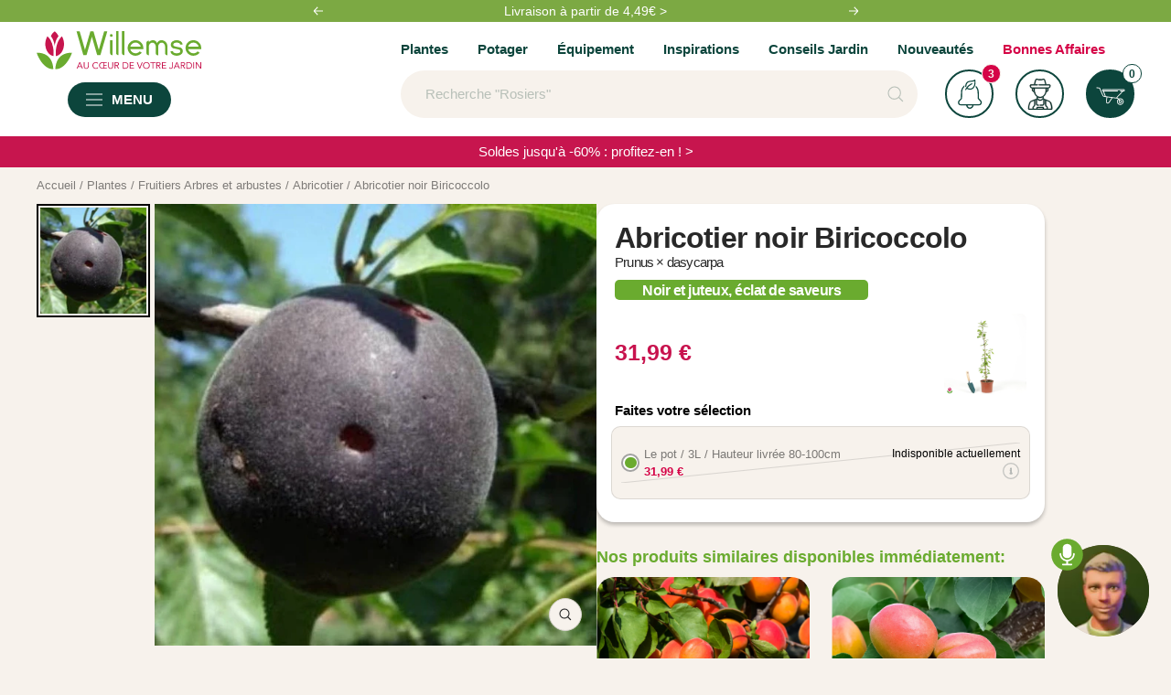

--- FILE ---
content_type: text/javascript
request_url: https://cdn.shopify.com/extensions/78d1a909-02f9-430b-a819-8b063adf2e65/hulk-form-builder-3/assets/form-builder-script.js
body_size: 467
content:
(function() {
  hulk_customer_email = '';
  if(window.formbuilder_customer && window.formbuilder_customer.email){
      hulk_customer_email = window.formbuilder_customer.email
  }

  var GetCorePage = function() {
    var wireframes = document.getElementsByClassName("pxFormGenerator");
    form_url = 'https://formbuilder.hulkapps.com';
    if(wireframes.length > 0){
      for (var i = 0; i < wireframes.length; i++) {
        curFrame = wireframes[i];
        if (curFrame.id){
          var curfrm = document.getElementById('frame_'+curFrame.id);
          var available_iframe = document.getElementById(curFrame.id).innerHTML;
          
          if(available_iframe.indexOf('iframe') === -1){
                var hulk_regexp = /(?!&)utm_[^=]*=[^&]*(?=)/g;
                var hulk_utm_matches = location.search.substr(1).match(hulk_regexp);
                var hulk_utm_params = '';
                if (hulk_utm_matches != undefined){
                    hulk_utm_params = hulk_utm_matches.join('&');
                }
                var hulk_referrer_url = location.href
                var str = '';
                if (hulk_utm_params){
                    hulk_utm_params = hulk_utm_params.includes("utm_source") ? hulk_utm_params : 'utm_source=hulkapps-form-builder-app&'+hulk_utm_params
                    str = hulk_customer_email ? '<iframe src="' + form_url + '/corepage/customform?id=' + curFrame.id +'&referrer_url='+hulk_referrer_url+'&'+ hulk_utm_params +'&customer_email='+hulk_customer_email+'"  id="frame_' + curFrame.id + '" frameborder="0" width="100%">' : '<iframe src="' + form_url + '/corepage/customform?id=' + curFrame.id +'&referrer_url='+hulk_referrer_url+'&'+ hulk_utm_params +'"  id="frame_' + curFrame.id + '" frameborder="0" width="100%">';
                }else{
                    str = hulk_customer_email ? '<iframe src="' + form_url + '/corepage/customform?id=' + curFrame.id +'&referrer_url='+hulk_referrer_url+'&customer_email='+hulk_customer_email+'"  id="frame_' + curFrame.id + '" frameborder="0" width="100%">' : '<iframe src="' + form_url + '/corepage/customform?id=' + curFrame.id +'&referrer_url='+hulk_referrer_url+'" id="frame_' + curFrame.id + '" frameborder="0" width="100%">';
                }
                document.getElementById(curFrame.id).innerHTML = str ;
          }
          frame_resize(curFrame.id);
        }  
      }
    }

    function frame_resize(id){
      var iframes = document.getElementsByClassName("pxFormGenerator");
      if(iframes.length > 0){
        for (var i = 0; i < iframes.length; i++) {  
          var width = document.getElementById(id).style.width;
          var formId = id;
          var divId = 'frame_'+id;
          var zino_resize = function (event) {
              if (event.origin !== form_url) {
                  return;
              }
              var zino_iframe = document.getElementById(divId);
              if (zino_iframe) {
                if(event.data['formid'] == formId){
                  if(window.FbThemeAppExtSettingsHash){
                    zino_iframe.contentWindow.postMessage(JSON.stringify(window.FbThemeAppExtSettingsHash),'*');
                  }
                  zino_iframe.style.height = event.data['height'] + "px";
                  if(event.data['scroll_to'] == true){
                      const formElement = document.querySelector('#frame_' + formId);
                      const formRect = formElement.getBoundingClientRect();
                      const targetOffset = formElement.offsetTop > 0 ? formElement.offsetTop - 50 : 0.80 * (formRect.top + window.scrollY);
                      const duration = 1000;
                      const startTime = performance.now();
                      const startScrollOffset = window.pageYOffset || document.documentElement.scrollTop || document.body.scrollTop || 0;

                      function scrollToTarget(currentTime) {
                          const elapsed = currentTime - startTime;
                          const progress = Math.min(elapsed / duration, 1);
                          const easing = easeInOutCubic(progress);
                          const scrollOffset = startScrollOffset + (targetOffset - startScrollOffset) * easing;

                          window.scrollTo(0, scrollOffset);

                          if (elapsed < duration) {
                              requestAnimationFrame(scrollToTarget);
                          }
                      }

                      function easeInOutCubic(t) {
                          return t < 0.5 ? 4 * t * t * t : (t - 1) * (2 * t - 2) * (2 * t - 2) + 1;
                      }

                      requestAnimationFrame(scrollToTarget);
                  }
                }
              }
          };
          if (window.addEventListener) {
              window.addEventListener("message", zino_resize, false);
          } else if (window.attachEvent) {
              window.attachEvent("onmessage", zino_resize);
          } 
        }
      }
    }
  }

  GetCorePage();
})();  


--- FILE ---
content_type: text/javascript; charset=utf-8
request_url: https://www.willemsefrance.fr/products/abricot-noir-biricoccolo.js
body_size: 2457
content:
{"id":10549675655514,"title":"Abricotier noir Biricoccolo","handle":"abricot-noir-biricoccolo","description":"\"\u003cp\u003e\u003cstrong style=\"background-color: rgb(247, 242, 236); color: black;\"\u003eLe Biricoccolo produit un fruit hybride abricot-prune à la chair savoureuse et extrêmement parfumée.\u003c\/strong\u003e\u003c\/p\u003e\u003cp\u003e\u003cbr\u003e\u003c\/p\u003e\u003cp\u003e\u003cspan style=\"background-color: rgb(247, 242, 236);\"\u003eCet \u003ca title=\"arbre fruitiers\" href=\"https:\/\/www.willemsefrance.fr\/collections\/fruitiers-arbres-et-arbustes\"\u003earbre fruitier\u003c\/a\u003e très productif a la particularité de résister au vent. Il vit très bien dans des climats froids, chauds et sujets à la sécheresse. Il est particulièrement beau durant sa floraison qui a lieu entre le mois de mars et le mois d'avril. À chaque fleur, 5 pétales blancs et roses couronnent les étamines. Sa floraison de l’abricot noir Biricoccolo est dense sur l'ensemble de l'arbre. Les jardiniers récoltent les fruits de ce savoureux \u003c\/span\u003eabricotier\u003cspan style=\"background-color: rgb(247, 242, 236);\"\u003e à partir de mi-juin et courant juillet. Le fruit possède une chair rouge orangé, juteuse, acidulée et sucrée. On lui donne également le nom d'abricot noir italien, prunus dasycarpa ou l'abricot de Papa. Lorsque les fruits charnus sont arrivés à maturité, la peau est brillante et épaisse comme celle de la prune, d'une couleur rouge orangé très foncé. On retrouve, dans les fruits de l’abricot noir Biricoccolo, les arômes et la douceur de l'abricot et des prunes avec une pointe de sucré et d'acidité. Les feuilles du \u003c\/span\u003efruitier\u003cspan style=\"background-color: rgb(247, 242, 236);\"\u003e sont dentelées et plutôt larges. Elles ressemblent beaucoup à celles des autres abricotiers. Leur couleur est vert intense et devient jaune vif à l'arrivée de l'automne. L'arbre peut mesurer jusqu'à 3 m de haut environ, sur une largeur qui s'étend de 1 à 1,5 m. Cet arbre fruitier est reconnu pour sa résistance à de nombreuses maladies. Originaire d'Italie, il est issu d'un croisement entre le prunier myrobolan et l'abricotier sauvage. On en trouve beaucoup en Italie, dans la région de Vénétie, en Lombardie, ainsi qu'en Émilie-Romagne.\u003c\/span\u003e\u003c\/p\u003e\u003cp\u003e\u003cbr\u003e\u003c\/p\u003e\u003cp\u003e\u003cstrong style=\"background-color: rgb(247, 242, 236); color: black;\"\u003eLes associations possibles\u003c\/strong\u003e\u003c\/p\u003e\u003cp\u003e\u003cspan style=\"background-color: rgb(247, 242, 236);\"\u003eLe Prunus dasycarpa étant autostérile, on peut l'associer avec des pruniers normaux ainsi que des abricotiers pour qu'il produise ses fruits. Sa maturité est précoce, ce qui signifie que, entre juin et juillet, on peut commencer à récolter ses fruits. Cet arbre rustique se plaît dans un verger, tout comme dans un environnement exposé au soleil.\u003c\/span\u003e\u003c\/p\u003e\u003cp\u003e\u003cbr\u003e\u003c\/p\u003e\u003cp\u003e\u003cstrong style=\"background-color: rgb(247, 242, 236); color: black;\"\u003eConseils de plantation de l'Abricot noir Biricoccolo\u003c\/strong\u003e\u003c\/p\u003e\u003cp\u003e\u003cspan style=\"background-color: rgb(247, 242, 236);\"\u003eIdéalement, l'Abricot noir Biricoccolo se plante plein sud, en automne ou à la fin de l'hiver. Chaque plant doit être espacé d'au moins 2,5 m de son voisin. Le fruitier convient aux sols calcaires et argileux. Pour que ses branches soient harmonieuses, il faut le tailler de temps en temps. L'exposition des plants au soleil est importante pour que l'arbre soit productif. Il faut aussi qu'ils soient à proximité d'un autre prunier pour permettre la pollinisation, puisque, rappelons-le, cet arbre fruitier est autostérile.\u003c\/span\u003e\u003c\/p\u003e\u003cp\u003e\u003cbr\u003e\u003c\/p\u003e\u003cp\u003e\u003cstrong style=\"background-color: rgb(247, 242, 236); color: black;\"\u003eConseils d’entretien de l'Abricot noir Biricoccolo\u003c\/strong\u003e\u003c\/p\u003e\u003cp\u003e\u003cspan style=\"background-color: rgb(247, 242, 236);\"\u003eEn hiver, il est inutile d'arroser l'Abricot noir Biricoccolo, car il est en en repos végétatif. Cette \u003c\/span\u003eplante\u003cspan style=\"background-color: rgb(247, 242, 236);\"\u003e rustique résiste à des températures inférieures à 20°C. Elle s'adapte également au temps sec et chaud, mais elle a tout de même besoin d'être irriguée en été. L'arrosage est nécessaire notamment en période de floraison, ainsi qu'en période de fructification. En automne, du fumier au pied du Prunus dasycarpa suffit pour le fertiliser. Au printemps, de l'engrais riche en potassium et en phosphore fortifie l'arbre. Enlevez régulièrement les mauvaises herbes qui poussent à son pied. Bien qu'il soit résistant aux maladies, il faut rester vigilant concernant les cochenilles. En effet, ces parasites peuvent survenir lorsqu'il pleut beaucoup, notamment au printemps.\u003c\/span\u003e\u003c\/p\u003e\"\u003cp\u003eLe Biricoccolo, fruit rare et précieux, émerge de l'union entre l'\u003ca title=\"Abricotiers\" href=\"https:\/\/www.willemsefrance.fr\/collections\/abricotier\"\u003eabricotier\u003c\/a\u003e et le prunier, offrant une chair hybride abricot-prune d'une douceur incomparable et d'un parfum envoûtant. Ce joyau botanique allie les meilleures caractéristiques des deux arbres fruitiers, créant une expérience gustative unique. La fusion de ces deux espèces engendre un fruit à la coloration éclatante et au goût subtil, évoquant la richesse des vergers estivaux. Ce fruit séduisant captive par son arôme intense, promettant aux gourmets une escapade sensorielle des plus délectables.\u003c\/p\u003e","published_at":"2025-11-19T20:11:10+01:00","created_at":"2025-11-19T20:11:09+01:00","vendor":"1763701374","type":"Fruitiers Arbres et arbustes","tags":["Arroser:Modéré","BreadcrumbHandle:Abricotier","CategoryId:5111","CategoryIds:5000.5019.5111","CollectionId:5000","CollectionId:5019","CollectionId:5111","CollectionId:5129","CollectionId:5664","Couleur de la fleur:Rose","Exposition:Lieu ensoleillé","MasterID:112090","Mois de floraison:Avril","Mois de floraison:Mars","Orderable:No","Période de plantation:Novembre","Période de plantation:Octobre","Période de récolte:Août","Période de récolte:Septembre","Spécifications:Comestible","Spécifications:Mellifère","Visible:No"],"price":3199,"price_min":3199,"price_max":3199,"available":false,"price_varies":false,"compare_at_price":3199,"compare_at_price_min":3199,"compare_at_price_max":3199,"compare_at_price_varies":false,"variants":[{"id":52789925019994,"title":"Le pot \/ 3L \/ Hauteur livrée 80-100cm","option1":"Le pot \/ 3L \/ Hauteur livrée 80-100cm","option2":null,"option3":null,"sku":"030558","requires_shipping":true,"taxable":true,"featured_image":null,"available":false,"name":"Abricotier noir Biricoccolo - Le pot \/ 3L \/ Hauteur livrée 80-100cm","public_title":"Le pot \/ 3L \/ Hauteur livrée 80-100cm","options":["Le pot \/ 3L \/ Hauteur livrée 80-100cm"],"price":3199,"weight":1000000,"compare_at_price":3199,"inventory_management":"shopify","barcode":"3666296018852","quantity_rule":{"min":1,"max":null,"increment":1},"quantity_price_breaks":[],"requires_selling_plan":false,"selling_plan_allocations":[]}],"images":["\/\/cdn.shopify.com\/s\/files\/1\/0595\/5531\/5848\/files\/web_112090_1.jpg?v=1763579471"],"featured_image":"\/\/cdn.shopify.com\/s\/files\/1\/0595\/5531\/5848\/files\/web_112090_1.jpg?v=1763579471","options":[{"name":"Title","position":1,"values":["Le pot \/ 3L \/ Hauteur livrée 80-100cm"]}],"url":"\/products\/abricot-noir-biricoccolo","media":[{"alt":"Abricotier noir Biricoccolo - Willemse","id":56745859613018,"position":1,"preview_image":{"aspect_ratio":1.0,"height":598,"width":598,"src":"https:\/\/cdn.shopify.com\/s\/files\/1\/0595\/5531\/5848\/files\/web_112090_1.jpg?v=1763579471"},"aspect_ratio":1.0,"height":598,"media_type":"image","src":"https:\/\/cdn.shopify.com\/s\/files\/1\/0595\/5531\/5848\/files\/web_112090_1.jpg?v=1763579471","width":598}],"requires_selling_plan":false,"selling_plan_groups":[]}

--- FILE ---
content_type: text/javascript; charset=utf-8
request_url: https://www.willemsefrance.fr/products/abricot-noir-biricoccolo.js
body_size: 2606
content:
{"id":10549675655514,"title":"Abricotier noir Biricoccolo","handle":"abricot-noir-biricoccolo","description":"\"\u003cp\u003e\u003cstrong style=\"background-color: rgb(247, 242, 236); color: black;\"\u003eLe Biricoccolo produit un fruit hybride abricot-prune à la chair savoureuse et extrêmement parfumée.\u003c\/strong\u003e\u003c\/p\u003e\u003cp\u003e\u003cbr\u003e\u003c\/p\u003e\u003cp\u003e\u003cspan style=\"background-color: rgb(247, 242, 236);\"\u003eCet \u003ca title=\"arbre fruitiers\" href=\"https:\/\/www.willemsefrance.fr\/collections\/fruitiers-arbres-et-arbustes\"\u003earbre fruitier\u003c\/a\u003e très productif a la particularité de résister au vent. Il vit très bien dans des climats froids, chauds et sujets à la sécheresse. Il est particulièrement beau durant sa floraison qui a lieu entre le mois de mars et le mois d'avril. À chaque fleur, 5 pétales blancs et roses couronnent les étamines. Sa floraison de l’abricot noir Biricoccolo est dense sur l'ensemble de l'arbre. Les jardiniers récoltent les fruits de ce savoureux \u003c\/span\u003eabricotier\u003cspan style=\"background-color: rgb(247, 242, 236);\"\u003e à partir de mi-juin et courant juillet. Le fruit possède une chair rouge orangé, juteuse, acidulée et sucrée. On lui donne également le nom d'abricot noir italien, prunus dasycarpa ou l'abricot de Papa. Lorsque les fruits charnus sont arrivés à maturité, la peau est brillante et épaisse comme celle de la prune, d'une couleur rouge orangé très foncé. On retrouve, dans les fruits de l’abricot noir Biricoccolo, les arômes et la douceur de l'abricot et des prunes avec une pointe de sucré et d'acidité. Les feuilles du \u003c\/span\u003efruitier\u003cspan style=\"background-color: rgb(247, 242, 236);\"\u003e sont dentelées et plutôt larges. Elles ressemblent beaucoup à celles des autres abricotiers. Leur couleur est vert intense et devient jaune vif à l'arrivée de l'automne. L'arbre peut mesurer jusqu'à 3 m de haut environ, sur une largeur qui s'étend de 1 à 1,5 m. Cet arbre fruitier est reconnu pour sa résistance à de nombreuses maladies. Originaire d'Italie, il est issu d'un croisement entre le prunier myrobolan et l'abricotier sauvage. On en trouve beaucoup en Italie, dans la région de Vénétie, en Lombardie, ainsi qu'en Émilie-Romagne.\u003c\/span\u003e\u003c\/p\u003e\u003cp\u003e\u003cbr\u003e\u003c\/p\u003e\u003cp\u003e\u003cstrong style=\"background-color: rgb(247, 242, 236); color: black;\"\u003eLes associations possibles\u003c\/strong\u003e\u003c\/p\u003e\u003cp\u003e\u003cspan style=\"background-color: rgb(247, 242, 236);\"\u003eLe Prunus dasycarpa étant autostérile, on peut l'associer avec des pruniers normaux ainsi que des abricotiers pour qu'il produise ses fruits. Sa maturité est précoce, ce qui signifie que, entre juin et juillet, on peut commencer à récolter ses fruits. Cet arbre rustique se plaît dans un verger, tout comme dans un environnement exposé au soleil.\u003c\/span\u003e\u003c\/p\u003e\u003cp\u003e\u003cbr\u003e\u003c\/p\u003e\u003cp\u003e\u003cstrong style=\"background-color: rgb(247, 242, 236); color: black;\"\u003eConseils de plantation de l'Abricot noir Biricoccolo\u003c\/strong\u003e\u003c\/p\u003e\u003cp\u003e\u003cspan style=\"background-color: rgb(247, 242, 236);\"\u003eIdéalement, l'Abricot noir Biricoccolo se plante plein sud, en automne ou à la fin de l'hiver. Chaque plant doit être espacé d'au moins 2,5 m de son voisin. Le fruitier convient aux sols calcaires et argileux. Pour que ses branches soient harmonieuses, il faut le tailler de temps en temps. L'exposition des plants au soleil est importante pour que l'arbre soit productif. Il faut aussi qu'ils soient à proximité d'un autre prunier pour permettre la pollinisation, puisque, rappelons-le, cet arbre fruitier est autostérile.\u003c\/span\u003e\u003c\/p\u003e\u003cp\u003e\u003cbr\u003e\u003c\/p\u003e\u003cp\u003e\u003cstrong style=\"background-color: rgb(247, 242, 236); color: black;\"\u003eConseils d’entretien de l'Abricot noir Biricoccolo\u003c\/strong\u003e\u003c\/p\u003e\u003cp\u003e\u003cspan style=\"background-color: rgb(247, 242, 236);\"\u003eEn hiver, il est inutile d'arroser l'Abricot noir Biricoccolo, car il est en en repos végétatif. Cette \u003c\/span\u003eplante\u003cspan style=\"background-color: rgb(247, 242, 236);\"\u003e rustique résiste à des températures inférieures à 20°C. Elle s'adapte également au temps sec et chaud, mais elle a tout de même besoin d'être irriguée en été. L'arrosage est nécessaire notamment en période de floraison, ainsi qu'en période de fructification. En automne, du fumier au pied du Prunus dasycarpa suffit pour le fertiliser. Au printemps, de l'engrais riche en potassium et en phosphore fortifie l'arbre. Enlevez régulièrement les mauvaises herbes qui poussent à son pied. Bien qu'il soit résistant aux maladies, il faut rester vigilant concernant les cochenilles. En effet, ces parasites peuvent survenir lorsqu'il pleut beaucoup, notamment au printemps.\u003c\/span\u003e\u003c\/p\u003e\"\u003cp\u003eLe Biricoccolo, fruit rare et précieux, émerge de l'union entre l'\u003ca title=\"Abricotiers\" href=\"https:\/\/www.willemsefrance.fr\/collections\/abricotier\"\u003eabricotier\u003c\/a\u003e et le prunier, offrant une chair hybride abricot-prune d'une douceur incomparable et d'un parfum envoûtant. Ce joyau botanique allie les meilleures caractéristiques des deux arbres fruitiers, créant une expérience gustative unique. La fusion de ces deux espèces engendre un fruit à la coloration éclatante et au goût subtil, évoquant la richesse des vergers estivaux. Ce fruit séduisant captive par son arôme intense, promettant aux gourmets une escapade sensorielle des plus délectables.\u003c\/p\u003e","published_at":"2025-11-19T20:11:10+01:00","created_at":"2025-11-19T20:11:09+01:00","vendor":"1763701374","type":"Fruitiers Arbres et arbustes","tags":["Arroser:Modéré","BreadcrumbHandle:Abricotier","CategoryId:5111","CategoryIds:5000.5019.5111","CollectionId:5000","CollectionId:5019","CollectionId:5111","CollectionId:5129","CollectionId:5664","Couleur de la fleur:Rose","Exposition:Lieu ensoleillé","MasterID:112090","Mois de floraison:Avril","Mois de floraison:Mars","Orderable:No","Période de plantation:Novembre","Période de plantation:Octobre","Période de récolte:Août","Période de récolte:Septembre","Spécifications:Comestible","Spécifications:Mellifère","Visible:No"],"price":3199,"price_min":3199,"price_max":3199,"available":false,"price_varies":false,"compare_at_price":3199,"compare_at_price_min":3199,"compare_at_price_max":3199,"compare_at_price_varies":false,"variants":[{"id":52789925019994,"title":"Le pot \/ 3L \/ Hauteur livrée 80-100cm","option1":"Le pot \/ 3L \/ Hauteur livrée 80-100cm","option2":null,"option3":null,"sku":"030558","requires_shipping":true,"taxable":true,"featured_image":null,"available":false,"name":"Abricotier noir Biricoccolo - Le pot \/ 3L \/ Hauteur livrée 80-100cm","public_title":"Le pot \/ 3L \/ Hauteur livrée 80-100cm","options":["Le pot \/ 3L \/ Hauteur livrée 80-100cm"],"price":3199,"weight":1000000,"compare_at_price":3199,"inventory_management":"shopify","barcode":"3666296018852","quantity_rule":{"min":1,"max":null,"increment":1},"quantity_price_breaks":[],"requires_selling_plan":false,"selling_plan_allocations":[]}],"images":["\/\/cdn.shopify.com\/s\/files\/1\/0595\/5531\/5848\/files\/web_112090_1.jpg?v=1763579471"],"featured_image":"\/\/cdn.shopify.com\/s\/files\/1\/0595\/5531\/5848\/files\/web_112090_1.jpg?v=1763579471","options":[{"name":"Title","position":1,"values":["Le pot \/ 3L \/ Hauteur livrée 80-100cm"]}],"url":"\/products\/abricot-noir-biricoccolo","media":[{"alt":"Abricotier noir Biricoccolo - Willemse","id":56745859613018,"position":1,"preview_image":{"aspect_ratio":1.0,"height":598,"width":598,"src":"https:\/\/cdn.shopify.com\/s\/files\/1\/0595\/5531\/5848\/files\/web_112090_1.jpg?v=1763579471"},"aspect_ratio":1.0,"height":598,"media_type":"image","src":"https:\/\/cdn.shopify.com\/s\/files\/1\/0595\/5531\/5848\/files\/web_112090_1.jpg?v=1763579471","width":598}],"requires_selling_plan":false,"selling_plan_groups":[]}

--- FILE ---
content_type: text/javascript; charset=utf-8
request_url: https://www.willemsefrance.fr/products/abricot-noir-biricoccolo.js
body_size: 2309
content:
{"id":10549675655514,"title":"Abricotier noir Biricoccolo","handle":"abricot-noir-biricoccolo","description":"\"\u003cp\u003e\u003cstrong style=\"background-color: rgb(247, 242, 236); color: black;\"\u003eLe Biricoccolo produit un fruit hybride abricot-prune à la chair savoureuse et extrêmement parfumée.\u003c\/strong\u003e\u003c\/p\u003e\u003cp\u003e\u003cbr\u003e\u003c\/p\u003e\u003cp\u003e\u003cspan style=\"background-color: rgb(247, 242, 236);\"\u003eCet \u003ca title=\"arbre fruitiers\" href=\"https:\/\/www.willemsefrance.fr\/collections\/fruitiers-arbres-et-arbustes\"\u003earbre fruitier\u003c\/a\u003e très productif a la particularité de résister au vent. Il vit très bien dans des climats froids, chauds et sujets à la sécheresse. Il est particulièrement beau durant sa floraison qui a lieu entre le mois de mars et le mois d'avril. À chaque fleur, 5 pétales blancs et roses couronnent les étamines. Sa floraison de l’abricot noir Biricoccolo est dense sur l'ensemble de l'arbre. Les jardiniers récoltent les fruits de ce savoureux \u003c\/span\u003eabricotier\u003cspan style=\"background-color: rgb(247, 242, 236);\"\u003e à partir de mi-juin et courant juillet. Le fruit possède une chair rouge orangé, juteuse, acidulée et sucrée. On lui donne également le nom d'abricot noir italien, prunus dasycarpa ou l'abricot de Papa. Lorsque les fruits charnus sont arrivés à maturité, la peau est brillante et épaisse comme celle de la prune, d'une couleur rouge orangé très foncé. On retrouve, dans les fruits de l’abricot noir Biricoccolo, les arômes et la douceur de l'abricot et des prunes avec une pointe de sucré et d'acidité. Les feuilles du \u003c\/span\u003efruitier\u003cspan style=\"background-color: rgb(247, 242, 236);\"\u003e sont dentelées et plutôt larges. Elles ressemblent beaucoup à celles des autres abricotiers. Leur couleur est vert intense et devient jaune vif à l'arrivée de l'automne. L'arbre peut mesurer jusqu'à 3 m de haut environ, sur une largeur qui s'étend de 1 à 1,5 m. Cet arbre fruitier est reconnu pour sa résistance à de nombreuses maladies. Originaire d'Italie, il est issu d'un croisement entre le prunier myrobolan et l'abricotier sauvage. On en trouve beaucoup en Italie, dans la région de Vénétie, en Lombardie, ainsi qu'en Émilie-Romagne.\u003c\/span\u003e\u003c\/p\u003e\u003cp\u003e\u003cbr\u003e\u003c\/p\u003e\u003cp\u003e\u003cstrong style=\"background-color: rgb(247, 242, 236); color: black;\"\u003eLes associations possibles\u003c\/strong\u003e\u003c\/p\u003e\u003cp\u003e\u003cspan style=\"background-color: rgb(247, 242, 236);\"\u003eLe Prunus dasycarpa étant autostérile, on peut l'associer avec des pruniers normaux ainsi que des abricotiers pour qu'il produise ses fruits. Sa maturité est précoce, ce qui signifie que, entre juin et juillet, on peut commencer à récolter ses fruits. Cet arbre rustique se plaît dans un verger, tout comme dans un environnement exposé au soleil.\u003c\/span\u003e\u003c\/p\u003e\u003cp\u003e\u003cbr\u003e\u003c\/p\u003e\u003cp\u003e\u003cstrong style=\"background-color: rgb(247, 242, 236); color: black;\"\u003eConseils de plantation de l'Abricot noir Biricoccolo\u003c\/strong\u003e\u003c\/p\u003e\u003cp\u003e\u003cspan style=\"background-color: rgb(247, 242, 236);\"\u003eIdéalement, l'Abricot noir Biricoccolo se plante plein sud, en automne ou à la fin de l'hiver. Chaque plant doit être espacé d'au moins 2,5 m de son voisin. Le fruitier convient aux sols calcaires et argileux. Pour que ses branches soient harmonieuses, il faut le tailler de temps en temps. L'exposition des plants au soleil est importante pour que l'arbre soit productif. Il faut aussi qu'ils soient à proximité d'un autre prunier pour permettre la pollinisation, puisque, rappelons-le, cet arbre fruitier est autostérile.\u003c\/span\u003e\u003c\/p\u003e\u003cp\u003e\u003cbr\u003e\u003c\/p\u003e\u003cp\u003e\u003cstrong style=\"background-color: rgb(247, 242, 236); color: black;\"\u003eConseils d’entretien de l'Abricot noir Biricoccolo\u003c\/strong\u003e\u003c\/p\u003e\u003cp\u003e\u003cspan style=\"background-color: rgb(247, 242, 236);\"\u003eEn hiver, il est inutile d'arroser l'Abricot noir Biricoccolo, car il est en en repos végétatif. Cette \u003c\/span\u003eplante\u003cspan style=\"background-color: rgb(247, 242, 236);\"\u003e rustique résiste à des températures inférieures à 20°C. Elle s'adapte également au temps sec et chaud, mais elle a tout de même besoin d'être irriguée en été. L'arrosage est nécessaire notamment en période de floraison, ainsi qu'en période de fructification. En automne, du fumier au pied du Prunus dasycarpa suffit pour le fertiliser. Au printemps, de l'engrais riche en potassium et en phosphore fortifie l'arbre. Enlevez régulièrement les mauvaises herbes qui poussent à son pied. Bien qu'il soit résistant aux maladies, il faut rester vigilant concernant les cochenilles. En effet, ces parasites peuvent survenir lorsqu'il pleut beaucoup, notamment au printemps.\u003c\/span\u003e\u003c\/p\u003e\"\u003cp\u003eLe Biricoccolo, fruit rare et précieux, émerge de l'union entre l'\u003ca title=\"Abricotiers\" href=\"https:\/\/www.willemsefrance.fr\/collections\/abricotier\"\u003eabricotier\u003c\/a\u003e et le prunier, offrant une chair hybride abricot-prune d'une douceur incomparable et d'un parfum envoûtant. Ce joyau botanique allie les meilleures caractéristiques des deux arbres fruitiers, créant une expérience gustative unique. La fusion de ces deux espèces engendre un fruit à la coloration éclatante et au goût subtil, évoquant la richesse des vergers estivaux. Ce fruit séduisant captive par son arôme intense, promettant aux gourmets une escapade sensorielle des plus délectables.\u003c\/p\u003e","published_at":"2025-11-19T20:11:10+01:00","created_at":"2025-11-19T20:11:09+01:00","vendor":"1763701374","type":"Fruitiers Arbres et arbustes","tags":["Arroser:Modéré","BreadcrumbHandle:Abricotier","CategoryId:5111","CategoryIds:5000.5019.5111","CollectionId:5000","CollectionId:5019","CollectionId:5111","CollectionId:5129","CollectionId:5664","Couleur de la fleur:Rose","Exposition:Lieu ensoleillé","MasterID:112090","Mois de floraison:Avril","Mois de floraison:Mars","Orderable:No","Période de plantation:Novembre","Période de plantation:Octobre","Période de récolte:Août","Période de récolte:Septembre","Spécifications:Comestible","Spécifications:Mellifère","Visible:No"],"price":3199,"price_min":3199,"price_max":3199,"available":false,"price_varies":false,"compare_at_price":3199,"compare_at_price_min":3199,"compare_at_price_max":3199,"compare_at_price_varies":false,"variants":[{"id":52789925019994,"title":"Le pot \/ 3L \/ Hauteur livrée 80-100cm","option1":"Le pot \/ 3L \/ Hauteur livrée 80-100cm","option2":null,"option3":null,"sku":"030558","requires_shipping":true,"taxable":true,"featured_image":null,"available":false,"name":"Abricotier noir Biricoccolo - Le pot \/ 3L \/ Hauteur livrée 80-100cm","public_title":"Le pot \/ 3L \/ Hauteur livrée 80-100cm","options":["Le pot \/ 3L \/ Hauteur livrée 80-100cm"],"price":3199,"weight":1000000,"compare_at_price":3199,"inventory_management":"shopify","barcode":"3666296018852","quantity_rule":{"min":1,"max":null,"increment":1},"quantity_price_breaks":[],"requires_selling_plan":false,"selling_plan_allocations":[]}],"images":["\/\/cdn.shopify.com\/s\/files\/1\/0595\/5531\/5848\/files\/web_112090_1.jpg?v=1763579471"],"featured_image":"\/\/cdn.shopify.com\/s\/files\/1\/0595\/5531\/5848\/files\/web_112090_1.jpg?v=1763579471","options":[{"name":"Title","position":1,"values":["Le pot \/ 3L \/ Hauteur livrée 80-100cm"]}],"url":"\/products\/abricot-noir-biricoccolo","media":[{"alt":"Abricotier noir Biricoccolo - Willemse","id":56745859613018,"position":1,"preview_image":{"aspect_ratio":1.0,"height":598,"width":598,"src":"https:\/\/cdn.shopify.com\/s\/files\/1\/0595\/5531\/5848\/files\/web_112090_1.jpg?v=1763579471"},"aspect_ratio":1.0,"height":598,"media_type":"image","src":"https:\/\/cdn.shopify.com\/s\/files\/1\/0595\/5531\/5848\/files\/web_112090_1.jpg?v=1763579471","width":598}],"requires_selling_plan":false,"selling_plan_groups":[]}